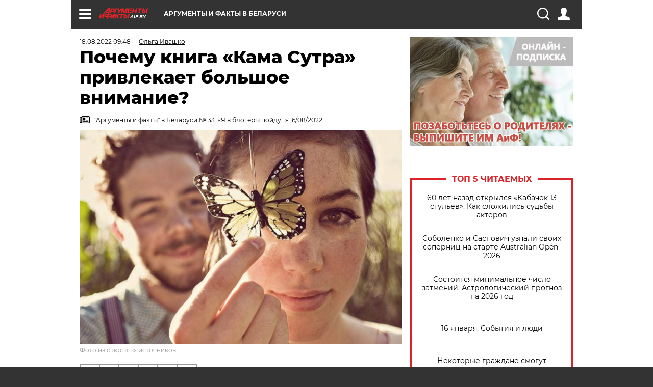

--- FILE ---
content_type: text/html; charset=UTF-8
request_url: https://aif.by/health/psihologiya_otnosheniya/pochemu_kniga_kama_sutra_privlekaet_bolshoe_vnimanie
body_size: 20800
content:
<!DOCTYPE html>
<!--[if IE 8]><html class="ie8"> <![endif]-->
<!--[if gt IE 8]><!--><html> <!--<![endif]-->
<head>
    <script>
        window.isIndexPage = 0;
        window.isMobileBrowser = 0;
        window.disableSidebarCut = 1;
        window.bannerDebugMode = 0;
    </script>

                        <meta http-equiv="Content-Type" content="text/html; charset=utf-8" >
<meta name="format-detection" content="telephone=no" >
<meta name="viewport" content="width=device-width, user-scalable=no, initial-scale=1.0, maximum-scale=1.0, minimum-scale=1.0" >
<meta http-equiv="X-UA-Compatible" content="IE=edge,chrome=1" >
<meta name="HandheldFriendly" content="true" >
<meta name="format-detection" content="telephone=no" >
<meta name="theme-color" content="#ffffff" >
<meta name="description" content="Недавно в родительской библиотеке нашла «Кама Сутру», что меня удивило до глубины души. Я всегда думала, что они – люди социалистической закалки – ни о каких телесных наслаждениях не думали. Оказывается, нет…" >
<meta name="keywords" content="книги,литература,любовь,отношения" >
<meta name="article:published_time" content="2022-08-18T06:48:04+0300" >
<meta property="og:title" content="Почему книга «Кама Сутра» привлекает большое внимание?" >
<meta property="og:description" content="Недавно в родительской библиотеке нашла «Кама Сутру», что меня удивило до глубины души. Я всегда думала, что они – люди социалистической закалки – ни о каких телесных наслаждениях не думали. Оказывается, нет…" >
<meta property="og:type" content="article" >
<meta property="og:image" content="https://images.aif.by/007/884/6eced71db96b1bd2d6e7b0d3b5878cec.jpg" >
<meta property="og:url" content="https://aif.by/health/psihologiya_otnosheniya/pochemu_kniga_kama_sutra_privlekaet_bolshoe_vnimanie" >
<meta property="twitter:card" content="summary_large_image" >
<meta property="twitter:site" content="@aifonline" >
<meta property="twitter:title" content="Почему книга «Кама Сутра» привлекает большое внимание?" >
<meta property="twitter:description" content="Недавно в родительской библиотеке нашла «Кама Сутру», что меня удивило до глубины души. Я всегда думала, что они – люди социалистической закалки – ни о каких телесных наслаждениях не думали. Оказывается, нет…" >
<meta property="twitter:creator" content="@aifonline" >
<meta property="twitter:image:src" content="https://images.aif.by/007/884/6eced71db96b1bd2d6e7b0d3b5878cec.jpg" >
<meta property="twitter:domain" content="https://aif.by/health/psihologiya_otnosheniya/pochemu_kniga_kama_sutra_privlekaet_bolshoe_vnimanie" >
<meta name="author" content="Ольга Ивашко" >    <meta name="yandex-verification" content="4c73ffb370255f17" />

        <title>Почему книга «Кама Сутра» привлекает большое внимание? | Психология и отношения | Здоровье | АиФ Аргументы и факты в Беларуси</title>    <link rel="shortcut icon" type="image/x-icon" href="/favicon.ico" />
    
    <link rel="preload" href="https://stat.aif.by/redesign2018/fonts/montserrat-v15-latin-ext_latin_cyrillic-ext_cyrillic-regular.woff2" as="font" type="font/woff2" crossorigin>
    <link rel="preload" href="https://stat.aif.by/redesign2018/fonts/montserrat-v15-latin-ext_latin_cyrillic-ext_cyrillic-italic.woff2" as="font" type="font/woff2" crossorigin>
    <link rel="preload" href="https://stat.aif.by/redesign2018/fonts/montserrat-v15-latin-ext_latin_cyrillic-ext_cyrillic-700.woff2" as="font" type="font/woff2" crossorigin>
    <link rel="preload" href="https://stat.aif.by/redesign2018/fonts/montserrat-v15-latin-ext_latin_cyrillic-ext_cyrillic-700italic.woff2" as="font" type="font/woff2" crossorigin>
    <link rel="preload" href="https://stat.aif.by/redesign2018/fonts/montserrat-v15-latin-ext_latin_cyrillic-ext_cyrillic-800.woff2" as="font" type="font/woff2" crossorigin>
    <link href="https://aif.by/health/psihologiya_otnosheniya/pochemu_kniga_kama_sutra_privlekaet_bolshoe_vnimanie" rel="canonical" >
<link href="https://stat.aif.by/redesign2018/css/style.css?7f6" media="all" rel="stylesheet" type="text/css" >
<link href="https://stat.aif.by/img/icon/apple_touch_icon_57x57.png?9c0" rel="apple-touch-icon" sizes="57x57" >
<link href="https://stat.aif.by/img/icon/apple_touch_icon_114x114.png?9c0" rel="apple-touch-icon" sizes="114x114" >
<link href="https://stat.aif.by/img/icon/apple_touch_icon_72x72.png?9c0" rel="apple-touch-icon" sizes="72x72" >
<link href="https://stat.aif.by/img/icon/apple_touch_icon_144x144.png?9c0" rel="apple-touch-icon" sizes="144x144" >
<link href="https://stat.aif.by/img/icon/apple-touch-icon.png?9c0" rel="apple-touch-icon" sizes="180x180" >
<link href="https://stat.aif.by/img/icon/favicon-32x32.png?9c0" rel="icon" type="image/png" sizes="32x32" >
<link href="https://stat.aif.by/img/icon/favicon-16x16.png?9c0" rel="icon" type="image/png" sizes="16x16" >
<link href="https://stat.aif.by/img/manifest.json?9c0" rel="manifest" >
<link href="https://stat.aif.by/img/safari-pinned-tab.svg?9c0" rel="mask-icon" color="#d55b5b" >
        <script type="text/javascript">
    //<!--
    var isRedesignPage = true;    //-->
</script>
<script type="text/javascript" src="https://stat.aif.by/js/output/jquery.min.js?7f6"></script>
<script type="text/javascript" src="https://stat.aif.by/js/output/header_scripts.js?7f6"></script>
<script type="text/javascript">
    //<!--
    var _sf_startpt=(new Date()).getTime()    //-->
</script>
<script type="text/javascript">
    //<!--
    function AdFox_getWindowSize() {
    var winWidth,winHeight;
	if( typeof( window.innerWidth ) == 'number' ) {
		//Non-IE
		winWidth = window.innerWidth;
		winHeight = window.innerHeight;
	} else if( document.documentElement && ( document.documentElement.clientWidth || document.documentElement.clientHeight ) ) {
		//IE 6+ in 'standards compliant mode'
		winWidth = document.documentElement.clientWidth;
		winHeight = document.documentElement.clientHeight;
	} else if( document.body && ( document.body.clientWidth || document.body.clientHeight ) ) {
		//IE 4 compatible
		winWidth = document.body.clientWidth;
		winHeight = document.body.clientHeight;
	}
	return {"width":winWidth, "height":winHeight};
}//END function AdFox_getWindowSize

function AdFox_getElementPosition(elemId){
    var elem;
    
    if (document.getElementById) {
		elem = document.getElementById(elemId);
	}
	else if (document.layers) {
		elem = document.elemId;
	}
	else if (document.all) {
		elem = document.all.elemId;
	}
    var w = elem.offsetWidth;
    var h = elem.offsetHeight;	
    var l = 0;
    var t = 0;
	
    while (elem)
    {
        l += elem.offsetLeft;
        t += elem.offsetTop;
        elem = elem.offsetParent;
    }

    return {"left":l, "top":t, "width":w, "height":h};
} //END function AdFox_getElementPosition

function AdFox_getBodyScrollTop(){
	return self.pageYOffset || (document.documentElement && document.documentElement.scrollTop) || (document.body && document.body.scrollTop);
} //END function AdFox_getBodyScrollTop

function AdFox_getBodyScrollLeft(){
	return self.pageXOffset || (document.documentElement && document.documentElement.scrollLeft) || (document.body && document.body.scrollLeft);
}//END function AdFox_getBodyScrollLeft

function AdFox_Scroll(elemId,elemSrc){
   var winPos = AdFox_getWindowSize();
   var winWidth = winPos.width;
   var winHeight = winPos.height;
   var scrollY = AdFox_getBodyScrollTop();
   var scrollX =  AdFox_getBodyScrollLeft();
   var divId = 'AdFox_banner_'+elemId;
   var ltwhPos = AdFox_getElementPosition(divId);
   var lPos = ltwhPos.left;
   var tPos = ltwhPos.top;

   if(scrollY+winHeight+5 >= tPos && scrollX+winWidth+5 >= lPos){
      AdFox_getCodeScript(1,elemId,elemSrc);
	  }else{
	     setTimeout('AdFox_Scroll('+elemId+',"'+elemSrc+'");',100);
	  }
}//End function AdFox_Scroll    //-->
</script>
<script type="text/javascript">
    //<!--
    function AdFox_SetLayerVis(spritename,state){
   document.getElementById(spritename).style.visibility=state;
}

function AdFox_Open(AF_id){
   AdFox_SetLayerVis('AdFox_DivBaseFlash_'+AF_id, "hidden");
   AdFox_SetLayerVis('AdFox_DivOverFlash_'+AF_id, "visible");
}

function AdFox_Close(AF_id){
   AdFox_SetLayerVis('AdFox_DivOverFlash_'+AF_id, "hidden");
   AdFox_SetLayerVis('AdFox_DivBaseFlash_'+AF_id, "visible");
}

function AdFox_getCodeScript(AF_n,AF_id,AF_src){
   var AF_doc;
   if(AF_n<10){
      try{
	     if(document.all && !window.opera){
		    AF_doc = window.frames['AdFox_iframe_'+AF_id].document;
			}else if(document.getElementById){
			         AF_doc = document.getElementById('AdFox_iframe_'+AF_id).contentDocument;
					 }
		 }catch(e){}
    if(AF_doc){
	   AF_doc.write('<scr'+'ipt type="text/javascript" src="'+AF_src+'"><\/scr'+'ipt>');
	   }else{
	      setTimeout('AdFox_getCodeScript('+(++AF_n)+','+AF_id+',"'+AF_src+'");', 100);
		  }
		  }
}

function adfoxSdvigContent(banID, flashWidth, flashHeight){
	var obj = document.getElementById('adfoxBanner'+banID).style;
	if (flashWidth == '100%') obj.width = flashWidth;
	    else obj.width = flashWidth + "px";
	if (flashHeight == '100%') obj.height = flashHeight;
	    else obj.height = flashHeight + "px";
}

function adfoxVisibilityFlash(banName, flashWidth, flashHeight){
    	var obj = document.getElementById(banName).style;
	if (flashWidth == '100%') obj.width = flashWidth;
	    else obj.width = flashWidth + "px";
	if (flashHeight == '100%') obj.height = flashHeight;
	    else obj.height = flashHeight + "px";
}

function adfoxStart(banID, FirShowFlNum, constVisFlashFir, sdvigContent, flash1Width, flash1Height, flash2Width, flash2Height){
	if (FirShowFlNum == 1) adfoxVisibilityFlash('adfoxFlash1'+banID, flash1Width, flash1Height);
	    else if (FirShowFlNum == 2) {
		    adfoxVisibilityFlash('adfoxFlash2'+banID, flash2Width, flash2Height);
	        if (constVisFlashFir == 'yes') adfoxVisibilityFlash('adfoxFlash1'+banID, flash1Width, flash1Height);
		    if (sdvigContent == 'yes') adfoxSdvigContent(banID, flash2Width, flash2Height);
		        else adfoxSdvigContent(banID, flash1Width, flash1Height);
	}
}

function adfoxOpen(banID, constVisFlashFir, sdvigContent, flash2Width, flash2Height){
	var aEventOpenClose = new Image();
	var obj = document.getElementById("aEventOpen"+banID);
	if (obj) aEventOpenClose.src =  obj.title+'&rand='+Math.random()*1000000+'&prb='+Math.random()*1000000;
	adfoxVisibilityFlash('adfoxFlash2'+banID, flash2Width, flash2Height);
	if (constVisFlashFir != 'yes') adfoxVisibilityFlash('adfoxFlash1'+banID, 1, 1);
	if (sdvigContent == 'yes') adfoxSdvigContent(banID, flash2Width, flash2Height);
}


function adfoxClose(banID, constVisFlashFir, sdvigContent, flash1Width, flash1Height){
	var aEventOpenClose = new Image();
	var obj = document.getElementById("aEventClose"+banID);
	if (obj) aEventOpenClose.src =  obj.title+'&rand='+Math.random()*1000000+'&prb='+Math.random()*1000000;
	adfoxVisibilityFlash('adfoxFlash2'+banID, 1, 1);
	if (constVisFlashFir != 'yes') adfoxVisibilityFlash('adfoxFlash1'+banID, flash1Width, flash1Height);
	if (sdvigContent == 'yes') adfoxSdvigContent(banID, flash1Width, flash1Height);
}    //-->
</script>
<script type="text/javascript">
    //<!--
    window.EventObserver = {
    observers: {},

    subscribe: function (name, fn) {
        if (!this.observers.hasOwnProperty(name)) {
            this.observers[name] = [];
        }
        this.observers[name].push(fn)
    },
    
    unsubscribe: function (name, fn) {
        if (!this.observers.hasOwnProperty(name)) {
            return;
        }
        this.observers[name] = this.observers[name].filter(function (subscriber) {
            return subscriber !== fn
        })
    },
    
    broadcast: function (name, data) {
        if (!this.observers.hasOwnProperty(name)) {
            return;
        }
        this.observers[name].forEach(function (subscriber) {
            return subscriber(data)
        })
    }
};    //-->
</script>    
    <script>
  var adcm_config ={
    id:1064,
    platformId: 64,
    init: function () {
      window.adcm.call();
    }
  };
</script>
<script src="https://tag.digitaltarget.ru/adcm.js" async></script>    <script src="https://cdn.admixer.net/scripts3/loader2.js" async

        data-inv="//inv-nets.admixer.net/"

        data-r="single"

		data-sender="admixer"

        data-bundle="desktop"></script>

<script type='text/javascript'>
(window.globalAmlAds = window.globalAmlAds || []).push(function() {
globalAml.defineSlot({z: '4614f981-a995-4d6e-8615-651356ebdfbf', ph: 'admixer_4614f981a9954d6e8615651356ebdfbf_zone_11913_sect_3514_site_3205', i: 'inv-nets', s:'f40d4866-215d-4b58-9b39-5428827009e6', sender: 'admixer'});
globalAml.defineSlot({z: 'fe9c5c36-99c3-4226-816b-d414aaf50f32', ph: 'admixer_fe9c5c3699c34226816bd414aaf50f32_zone_11915_sect_3514_site_3205', i: 'inv-nets', s:'f40d4866-215d-4b58-9b39-5428827009e6', sender: 'admixer'});
globalAml.singleRequest("admixer");});
</script><!-- Yandex Native Ads -->
<script>window.yaContextCb=window.yaContextCb||[]</script>
<script src="https://yandex.ru/ads/system/context.js" async></script><meta name="google-site-verification" content="Rpbduv639j6ZGN5qANsYsNPxpN3iVMQ3MiG_GVYbYiA" />    <link rel="stylesheet" type="text/css" media="print" href="https://stat.aif.by/redesign2018/css/print.css?9c0" />
    <base href=""/>
</head><body class="region__by health_body">
<div class="overlay"></div>
<script type="text/javascript" async src="//l.getsitecontrol.com/5wv86or7.js"></script>



<div class="container white_bg" id="container">
    
        
        
        <!--баннер над шапкой--->
                <div class="banner_box">
            <div class="main_banner">
                            </div>
        </div>
                <!--//баннер  над шапкой--->

    <script>
	currentUser = new User();
</script>

<header class="header">
    <div class="count_box_nodisplay">
    <div class="couter_block"><!-- (C)2000-2013 Gemius SA - gemiusAudience / aif.by / Home Page -->
<script type="text/javascript">
<!--//--><![CDATA[//><!--
var pp_gemius_identifier = 'zPdFzS9CfYvSEmLn75wU3WXFLQqNJwMgg3BXN4Roc9D.t7';
// lines below shouldn't be edited
function gemius_pending(i) { window[i] = window[i] || function() {var x = window[i+'_pdata'] = window[i+'_pdata'] || []; x[x.length]=arguments;};};
gemius_pending('gemius_hit'); gemius_pending('gemius_event'); gemius_pending('pp_gemius_hit'); gemius_pending('pp_gemius_event');
(function(d,t) {try {var gt=d.createElement(t),s=d.getElementsByTagName(t)[0],l='http'+((location.protocol=='https:')?'s':''); gt.setAttribute('async','async');
gt.setAttribute('defer','defer'); gt.src=l+'://gaby.hit.gemius.pl/xgemius.js'; s.parentNode.insertBefore(gt,s);} catch (e) {}})(document,'script');
//--><!]]>
</script>
</div></div>    <div class="topline">
    <a href="#" class="burger openCloser">
        <div class="burger__wrapper">
            <span class="burger__line"></span>
            <span class="burger__line"></span>
            <span class="burger__line"></span>
        </div>
    </a>
    <a href="/" class="logo_box">
        <img src="https://stat.aif.by/redesign2018/img/logo.svg?9c0" alt="Аргументы и Факты">
        <div class="region_url">
            aif.by        </div>
    </a>
    <a href="#" class="region regionOpenCloser">
        <img src="https://stat.aif.by/redesign2018/img/location.svg?9c0"><span>Аргументы и факты в Беларуси</span>
    </a>
    <!--a class="topline__hashtag" href="https://aif.ru/health/coronavirus/?utm_medium=header&utm_content=covid&utm_source=aif">#остаемсядома</a-->
    <div class="auth_user_status_js">
        <a href="#" class="user auth_link_login_js auth_open_js"><img src="https://stat.aif.by/redesign2018/img/user_ico.svg?9c0"></a>
        <a href="/profile" class="user auth_link_profile_js" style="display: none"><img src="https://stat.aif.by/redesign2018/img/user_ico.svg?9c0"></a>
    </div>
    <div class="search_box">
        <a href="#" class="search_ico searchOpener">
            <img src="https://stat.aif.by/redesign2018/img/search_ico.svg?9c0">
        </a>
        <div class="search_input">
            <form action="/search" id="search_form1">
                <input type="text" name="text" maxlength="50"/>
            </form>
        </div>
    </div>
</div>

<div class="fixed_menu topline">
    <div class="cont_center">
        <a href="#" class="burger openCloser">
            <div class="burger__wrapper">
                <span class="burger__line"></span>
                <span class="burger__line"></span>
                <span class="burger__line"></span>
            </div>
        </a>
        <a href="/" class="logo_box">
            <img src="https://stat.aif.by/redesign2018/img/logo.svg?9c0" alt="Аргументы и Факты">
            <div class="region_url">
                aif.by            </div>
        </a>
        <a href="/" class="region regionOpenCloser">
            <img src="https://stat.aif.by/redesign2018/img/location.svg?9c0">
            <span>Аргументы и факты в Беларуси</span>
        </a>
        <!--a class="topline__hashtag" href="https://aif.ru/health/coronavirus/?utm_medium=header&utm_content=covid&utm_source=aif">#остаемсядома</a-->
        <div class="auth_user_status_js">
            <a href="#" class="user auth_link_login_js auth_open_js"><img src="https://stat.aif.by/redesign2018/img/user_ico.svg?9c0"></a>
            <a href="/profile" class="user auth_link_profile_js" style="display: none"><img src="https://stat.aif.by/redesign2018/img/user_ico.svg?9c0"></a>
        </div>
        <div class="search_box">
            <a href="#" class="search_ico searchOpener">
                <img src="https://stat.aif.by/redesign2018/img/search_ico.svg?9c0">
            </a>
            <div class="search_input">
                <form action="/search">
                    <input type="text" name="text" maxlength="50" >
                </form>
            </div>
        </div>
    </div>
</div>    <div class="regions_box">
    <nav class="cont_center">
        <ul class="regions">
            <li><a href="https://aif.ru?from_menu=1">ФЕДЕРАЛЬНЫЙ</a></li>
            <li><a href="https://spb.aif.ru">САНКТ-ПЕТЕРБУРГ</a></li>

            
                                    <li><a href="https://aif.by">Аргументы и факты в Беларуси</a></li>
                
                
                    </ul>
    </nav>
</div>    <div class="top_menu_box">
    <div class="cont_center">
        <nav class="top_menu main_menu_wrapper_js">
                            <ul class="main_menu main_menu_js" id="rubrics">
                                    <li  class="menuItem top_level_item_js">

        <a  href="/podpiska" title="ПОДПИСКА НА ГАЗЕТУ" id="custommenu-8171">ПОДПИСКА НА ГАЗЕТУ</a>
    
    </li>                                                <li  class="menuItem top_level_item_js">

        <span  title="Спецпроекты">Спецпроекты</span>
    
            <div class="subrubrics_box submenu_js">
            <ul>
                                                            <li  data-rubric_id="64" class="menuItem">

        <a  href="/teddy" title="ТеДДи // Трибуна для детей" id="custommenu-8160">ТеДДи // Трибуна для детей</a>
    
    </li>                                                                                <li  class="menuItem">

        <a  href="https://aif.by/belarusliterature" title="Чытаем па-беларуску з velcom" id="custommenu-8164">Чытаем па-беларуску з velcom</a>
    
    </li>                                                                                <li  class="menuItem">

        <a  href="http://kazka.aif.by" title="«Краязнаўчая казка»" id="custommenu-8151">«Краязнаўчая казка»</a>
    
    </li>                                                                                <li  data-rubric_id="63" class="menuItem">

        <a  href="/travel" title="Вокруг света вместе с &amp;quot;АиФ&amp;quot;" id="custommenu-8158">Вокруг света вместе с &quot;АиФ&quot;</a>
    
    </li>                                                </ul>
        </div>
    </li>                                                <li  data-rubric_id="77" class="menuItem top_level_item_js">

        <a  href="/health/covid19" title="О коронавирусе" id="custommenu-8170">О коронавирусе</a>
    
    </li>                                                <li  data-rubric_id="8" class="menuItem top_level_item_js">

        <a  href="/social" title="Общество" id="custommenu-8110">Общество</a>
    
            <div class="subrubrics_box submenu_js">
            <ul>
                                                            <li  data-rubric_id="9" class="menuItem">

        <a  href="/social/persona" title="Личность" id="custommenu-8111">Личность</a>
    
    </li>                                                                                <li  data-rubric_id="10" class="menuItem">

        <a  href="/social/help" title="«АиФ» Благотворительность" id="custommenu-8112">«АиФ» Благотворительность</a>
    
    </li>                                                                                <li  data-rubric_id="11" class="menuItem">

        <a  href="/social/religia" title="Вечные ценности" id="custommenu-8113">Вечные ценности</a>
    
    </li>                                                                                <li  data-rubric_id="12" class="menuItem">

        <a  href="/social/letters" title="В «АиФ» пишут" id="custommenu-8114">В «АиФ» пишут</a>
    
    </li>                                                                                <li  data-rubric_id="13" class="menuItem">

        <a  href="/social/money" title="Деньги" id="custommenu-8115">Деньги</a>
    
    </li>                                                                                <li  data-rubric_id="14" class="menuItem">

        <a  href="/social/dom" title="Жилье и строительство" id="custommenu-8116">Жилье и строительство</a>
    
    </li>                                                                                <li  data-rubric_id="15" class="menuItem">

        <a  href="/social/science" title="Наука и образование" id="custommenu-8117">Наука и образование</a>
    
    </li>                                                                                <li  data-rubric_id="16" class="menuItem">

        <a  href="/social/buisiness" title="Карьера и бизнес" id="custommenu-8118">Карьера и бизнес</a>
    
    </li>                                                                                <li  data-rubric_id="17" class="menuItem">

        <a  href="/social/pensii" title="Пенсии" id="custommenu-8119">Пенсии</a>
    
    </li>                                                                                <li  data-rubric_id="18" class="menuItem">

        <a  href="/social/lgotes" title="О льготах" id="custommenu-8120">О льготах</a>
    
    </li>                                                                                <li  data-rubric_id="19" class="menuItem">

        <a  href="/social/nazlobydnya" title="Мнение" id="custommenu-8121">Мнение</a>
    
    </li>                                                </ul>
        </div>
    </li>                                                <li  data-rubric_id="46" class="menuItem top_level_item_js">

        <a  href="/vybor" title="Полезный выбор" id="custommenu-8140">Полезный выбор</a>
    
            <div class="subrubrics_box submenu_js">
            <ul>
                                                            <li  data-rubric_id="47" class="menuItem">

        <a  href="/vybor/food" title="Продукты питания" id="custommenu-8141">Продукты питания</a>
    
    </li>                                                                                <li  data-rubric_id="48" class="menuItem">

        <a  href="/vybor/tech" title="Техника" id="custommenu-8142">Техника</a>
    
    </li>                                                                                <li  data-rubric_id="49" class="menuItem">

        <a  href="/vybor/moda" title="Мода и стиль" id="custommenu-8143">Мода и стиль</a>
    
    </li>                                                                                <li  data-rubric_id="50" class="menuItem">

        <a  href="/vybor/building" title="Строительство и ремонт" id="custommenu-8144">Строительство и ремонт</a>
    
    </li>                                                                                <li  data-rubric_id="51" class="menuItem">

        <a  href="/vybor/avto" title="Автомобили" id="custommenu-8145">Автомобили</a>
    
    </li>                                                </ul>
        </div>
    </li>                                                <li  data-rubric_id="1" class="menuItem top_level_item_js active">

        <a  href="/health" title="Здоровье" id="custommenu-8103">Здоровье</a>
    
            <div class="subrubrics_box submenu_js">
            <ul>
                                                            <li  data-rubric_id="2" class="menuItem">

        <a  href="/health/healthlife" title="Здоровая жизнь" id="custommenu-8104">Здоровая жизнь</a>
    
    </li>                                                                                <li  data-rubric_id="3" class="menuItem">

        <a  href="/health/diety" title="Питание и диеты" id="custommenu-8105">Питание и диеты</a>
    
    </li>                                                                                <li  data-rubric_id="4" class="menuItem">

        <a  href="/health/children" title="Дети и родители" id="custommenu-8106">Дети и родители</a>
    
    </li>                                                                                <li  data-rubric_id="5" class="menuItem">

        <a  href="/health/fitness" title="Красота и фитнес" id="custommenu-8107">Красота и фитнес</a>
    
    </li>                                                                                <li  data-rubric_id="6" class="menuItem">

        <a  href="/health/menwomen" title="Мужчина и женщина" id="custommenu-8108">Мужчина и женщина</a>
    
    </li>                                                                                <li  data-rubric_id="7" class="menuItem active">

        <a  href="/health/psihologiya_otnosheniya" title="Психология и отношения" id="custommenu-8109">Психология и отношения</a>
    
    </li>                                                </ul>
        </div>
    </li>                                                <li  data-rubric_id="27" class="menuItem top_level_item_js">

        <a  href="/timefree" title="Cвободное время" id="custommenu-8129">Cвободное время</a>
    
            <div class="subrubrics_box submenu_js">
            <ul>
                                                            <li  data-rubric_id="28" class="menuItem">

        <a  href="/timefree/culture-news" title="Культура" id="custommenu-8130">Культура</a>
    
    </li>                                                                                <li  data-rubric_id="29" class="menuItem">

        <a  href="/timefree/afisha" title="Афиша " id="custommenu-8131">Афиша </a>
    
    </li>                                                                                <li  data-rubric_id="30" class="menuItem">

        <a  href="/timefree/dayhist" title="Есть повод" id="custommenu-8132">Есть повод</a>
    
    </li>                                                                                <li  data-rubric_id="31" class="menuItem">

        <a  href="/timefree/history" title="История" id="custommenu-8133">История</a>
    
    </li>                                                                                <li  data-rubric_id="32" class="menuItem">

        <a  href="/timefree/stars" title="Звезды" id="custommenu-8134">Звезды</a>
    
    </li>                                                                                <li  data-rubric_id="63" class="menuItem">

        <a  href="/travel" title="Вокруг света вместе с &amp;quot;АиФ&amp;quot;" id="custommenu-8159">Вокруг света вместе с &quot;АиФ&quot;</a>
    
    </li>                                                                                <li  data-rubric_id="33" class="menuItem">

        <a  href="/timefree/sport" title="Спорт" id="custommenu-8135">Спорт</a>
    
    </li>                                                                                <li  data-rubric_id="60" class="menuItem">

        <a  href="/timefree/dacha" title="Дача" id="custommenu-8156">Дача</a>
    
    </li>                                                                                <li  data-rubric_id="34" class="menuItem">

        <a  href="/timefree/uvlechenie" title="Увлечения" id="custommenu-8136">Увлечения</a>
    
    </li>                                                                                <li  data-rubric_id="35" class="menuItem">

        <a  href="/timefree/ufo" title="Непознанное" id="custommenu-8137">Непознанное</a>
    
    </li>                                                                                <li  data-rubric_id="36" class="menuItem">

        <a  href="/timefree/oldfoto" title="Коллективное фото" id="custommenu-8138">Коллективное фото</a>
    
    </li>                                                                                <li  data-rubric_id="65" class="menuItem">

        <a  href="/hotels" title="Гостиницы Беларуси" id="custommenu-8161">Гостиницы Беларуси</a>
    
            <div class="subrubrics_box submenu_js">
            <ul>
                                                            <li  data-rubric_id="66" class="menuItem">

        <a  href="/hotels/5stars" title="5 звезд" id="custommenu-8162">5 звезд</a>
    
    </li>                                                                                <li  data-rubric_id="68" class="menuItem">

        <a  href="/hotels/fourstars" title="4 звезды" id="custommenu-8163">4 звезды</a>
    
    </li>                                                </ul>
        </div>
    </li>                                                                                <li  data-rubric_id="37" class="menuItem">

        <a  href="/timefree/aif-animals" title="АиФ-Милый друг" id="custommenu-8139">АиФ-Милый друг</a>
    
    </li>                                                </ul>
        </div>
    </li>                                                <li  data-rubric_id="20" class="menuItem top_level_item_js">

        <a  href="/press-centr" title="Пресс-центр" id="custommenu-8122">Пресс-центр</a>
    
            <div class="subrubrics_box submenu_js">
            <ul>
                                                            <li  data-rubric_id="21" class="menuItem">

        <a  href="/press-centr/press-center-about" title="О пресс-центре" id="custommenu-8123">О пресс-центре</a>
    
    </li>                                                                                <li  data-rubric_id="22" class="menuItem">

        <a  href="/press-centr/articlpress" title="Публикации" id="custommenu-8124">Публикации</a>
    
    </li>                                                                                <li  data-rubric_id="23" class="menuItem">

        <a  href="/press-centr/press-center-annonces" title="Анонсы мероприятий" id="custommenu-8125">Анонсы мероприятий</a>
    
    </li>                                                                                <li  data-rubric_id="24" class="menuItem">

        <a  href="/press-centr/video" title="«АиФ» ВИДЕО" id="custommenu-8126">«АиФ» ВИДЕО</a>
    
    </li>                                                </ul>
        </div>
    </li>                                                <li  class="menuItem top_level_item_js">

        <a  href="/dontknows" title="Вопрос-ответ" id="custommenu-8150">Вопрос-ответ</a>
    
    </li>                                                <li  data-rubric_id="78" class="menuItem top_level_item_js">

        <a  href="/aifmoney" title="Деньги в кармане. Подкаст «АиФ»" id="custommenu-8172">Деньги в кармане. Подкаст «АиФ»</a>
    
    </li>                        </ul>

            <ul id="projects" class="specprojects static_submenu_js"></ul>
            <div class="right_box">
                <div class="fresh_number">
    <h3>Свежий номер</h3>
    <a href="/gazeta/number/850" class="number_box">
                    <img loading="lazy" src="https://images.aif.by/008/142/ecf0a8688caeab7de24fe673aaa28db2.jpg" width="91" height="120">
                <div class="text">
            № 2. 13/01/2026 <br />  И где то глобальное потепление?        </div>
    </a>
</div>
<div class="links_box">
    <a href="/gazeta">Издания</a>
</div>
                <div class="sharings_box">
    <span>АиФ в социальных сетях</span>
    <ul class="soc">
                <li>
        <a href="https://www.facebook.com/PressCentrAif" target="_blank">
            <img src="https://stat.aif.by/redesign2018/img/sharings/fb.svg">
        </a>
    </li>
        <li>
        <a href="https://vk.com/public50565740" target="_blank">
            <img src="https://stat.aif.by/redesign2018/img/sharings/vk.svg">
        </a>
    </li>
        <li>
        <a href="https://twitter.com/aif_by" target="_blank">
            <img src="https://stat.aif.by/redesign2018/img/sharings/tw.svg">
        </a>
    </li>
        <li>
        <a href="https://ok.ru/aif.belarus?st._aid=ExternalGroupWidget_OpenGroup" target="_blank">
            <img src="https://stat.aif.by/redesign2018/img/sharings/ok.svg">
        </a>
    </li>
            <li>
            <a class="rss_button_black" href="/rss/all.php" target="_blank">
                <img src="https://stat.aif.by/redesign2018/img/sharings/waflya.svg?9c0" />
            </a>
        </li>
            </ul>
</div>
            </div>
        </nav>
    </div>
</div></header>
            	<div class="content_containers_wrapper_js">
        <div class="content_body  content_container_js">
            <div class="content">
                                <section class="article" itemscope itemtype="https://schema.org/NewsArticle">
    <div class="article_top">

        
        <div class="date">
          <time itemprop="datePublished" datetime="2022-08-18T09:48">18.08.2022 09:48</time>        </div>

                    <div class="authors"><div class="autor" itemprop="author" itemscope itemtype="https://schema.org/Person"><a href="/opinion/author/102"><span itemprop="name" class="item-prop-span">Ольга Ивашко</span></a></div></div>
        
        <div class="viewed"><i class="eye"></i> <span>1945</span></div>    </div>

    <h1 itemprop="headline">Почему книга «Кама Сутра» привлекает большое внимание?</h1>

    
            <a href="/gazeta/number/672" class="origins">
    <i class="newspaper"></i>
    <span itemprop="printEdition">"Аргументы и факты" в Беларуси № 33. «Я в блогеры пойду…» 16/08/2022</span>
</a>    
        
                    <div class="img_box">
            <a class="zoom_js" target="_blank" href="https://images.aif.by/007/884/6eced71db96b1bd2d6e7b0d3b5878cec.jpg">
                <img  loading="lazy" itemprop="image" src="https://images.aif.by/007/884/6eced71db96b1bd2d6e7b0d3b5878cec.jpg" alt=""/>
            </a>

            <div class="img_descript">
                <a href=" https://yandex.by/images/">Фото из открытых источников</a>            </div>
        </div>
    

    
    <div class="article_sharings">
    <div class="sharing_item"><a href="https://vk.com/share.php?url=https%3A%2F%2Faif.by%2Fhealth%2Fpsihologiya_otnosheniya%2Fpochemu_kniga_kama_sutra_privlekaet_bolshoe_vnimanie&title=%D0%9F%D0%BE%D1%87%D0%B5%D0%BC%D1%83+%D0%BA%D0%BD%D0%B8%D0%B3%D0%B0+%C2%AB%D0%9A%D0%B0%D0%BC%D0%B0+%D0%A1%D1%83%D1%82%D1%80%D0%B0%C2%BB+%D0%BF%D1%80%D0%B8%D0%B2%D0%BB%D0%B5%D0%BA%D0%B0%D0%B5%D1%82+%D0%B1%D0%BE%D0%BB%D1%8C%D1%88%D0%BE%D0%B5+%D0%B2%D0%BD%D0%B8%D0%BC%D0%B0%D0%BD%D0%B8%D0%B5%3F&image=https%3A%2F%2Fimages.aif.by%2F007%2F884%2F6eced71db96b1bd2d6e7b0d3b5878cec.jpg&description=%D0%9D%D0%B5%D0%B4%D0%B0%D0%B2%D0%BD%D0%BE+%D0%B2+%D1%80%D0%BE%D0%B4%D0%B8%D1%82%D0%B5%D0%BB%D1%8C%D1%81%D0%BA%D0%BE%D0%B9+%D0%B1%D0%B8%D0%B1%D0%BB%D0%B8%D0%BE%D1%82%D0%B5%D0%BA%D0%B5+%D0%BD%D0%B0%D1%88%D0%BB%D0%B0+%C2%AB%D0%9A%D0%B0%D0%BC%D0%B0+%D0%A1%D1%83%D1%82%D1%80%D1%83%C2%BB%2C+%D1%87%D1%82%D0%BE+%D0%BC%D0%B5%D0%BD%D1%8F+%D1%83%D0%B4%D0%B8%D0%B2%D0%B8%D0%BB%D0%BE+%D0%B4%D0%BE+%D0%B3%D0%BB%D1%83%D0%B1%D0%B8%D0%BD%D1%8B+%D0%B4%D1%83%D1%88%D0%B8.+%D0%AF+%D0%B2%D1%81%D0%B5%D0%B3%D0%B4%D0%B0+%D0%B4%D1%83%D0%BC%D0%B0%D0%BB%D0%B0%2C+%D1%87%D1%82%D0%BE+%D0%BE%D0%BD%D0%B8+%E2%80%93+%D0%BB%D1%8E%D0%B4%D0%B8+%D1%81%D0%BE%D1%86%D0%B8%D0%B0%D0%BB%D0%B8%D1%81%D1%82%D0%B8%D1%87%D0%B5%D1%81%D0%BA%D0%BE%D0%B9+%D0%B7%D0%B0%D0%BA%D0%B0%D0%BB%D0%BA%D0%B8+%E2%80%93+%D0%BD%D0%B8+%D0%BE+%D0%BA%D0%B0%D0%BA%D0%B8%D1%85+%D1%82%D0%B5%D0%BB%D0%B5%D1%81%D0%BD%D1%8B%D1%85+%D0%BD%D0%B0%D1%81%D0%BB%D0%B0%D0%B6%D0%B4%D0%B5%D0%BD%D0%B8%D1%8F%D1%85+%D0%BD%D0%B5+%D0%B4%D1%83%D0%BC%D0%B0%D0%BB%D0%B8.+%D0%9E%D0%BA%D0%B0%D0%B7%D1%8B%D0%B2%D0%B0%D0%B5%D1%82%D1%81%D1%8F%2C+%D0%BD%D0%B5%D1%82%E2%80%A6" onclick="window.open(this.href, '_blank', 'scrollbars=0, resizable=1, menubar=0, left=100, top=100, width=550, height=440, toolbar=0, status=0');return false"><img src="https://stat.aif.by/redesign2018/img/sharings/vk_gray.svg" /></a></div>
<div class="sharing_item"><a href="http://www.facebook.com/sharer.php?u=https%3A%2F%2Faif.by%2Fhealth%2Fpsihologiya_otnosheniya%2Fpochemu_kniga_kama_sutra_privlekaet_bolshoe_vnimanie" onclick="window.open(this.href, '_blank', 'scrollbars=0, resizable=1, menubar=0, left=100, top=100, width=550, height=440, toolbar=0, status=0');return false"><img src="https://stat.aif.by/redesign2018/img/sharings/fb_gray.svg" /></a></div>
<div class="sharing_item"><a href="https://connect.ok.ru/offer?url=https%3A%2F%2Faif.by%2Fhealth%2Fpsihologiya_otnosheniya%2Fpochemu_kniga_kama_sutra_privlekaet_bolshoe_vnimanie&title=%D0%9F%D0%BE%D1%87%D0%B5%D0%BC%D1%83+%D0%BA%D0%BD%D0%B8%D0%B3%D0%B0+%C2%AB%D0%9A%D0%B0%D0%BC%D0%B0+%D0%A1%D1%83%D1%82%D1%80%D0%B0%C2%BB+%D0%BF%D1%80%D0%B8%D0%B2%D0%BB%D0%B5%D0%BA%D0%B0%D0%B5%D1%82+%D0%B1%D0%BE%D0%BB%D1%8C%D1%88%D0%BE%D0%B5+%D0%B2%D0%BD%D0%B8%D0%BC%D0%B0%D0%BD%D0%B8%D0%B5%3F" onclick="window.open(this.href, '_blank', 'scrollbars=0, resizable=1, menubar=0, left=100, top=100, width=550, height=440, toolbar=0, status=0');return false"><img src="https://stat.aif.by/redesign2018/img/sharings/ok_gray.svg" /></a></div>
<div class="sharing_item"><a href="https://twitter.com/intent/tweet?url=https%3A%2F%2Faif.by%2Fhealth%2Fpsihologiya_otnosheniya%2Fpochemu_kniga_kama_sutra_privlekaet_bolshoe_vnimanie&text=%D0%9F%D0%BE%D1%87%D0%B5%D0%BC%D1%83+%D0%BA%D0%BD%D0%B8%D0%B3%D0%B0+%C2%AB%D0%9A%D0%B0%D0%BC%D0%B0+%D0%A1%D1%83%D1%82%D1%80%D0%B0%C2%BB+%D0%BF%D1%80%D0%B8%D0%B2%D0%BB%D0%B5%D0%BA%D0%B0%D0%B5%D1%82+%D0%B1%D0%BE%D0%BB%D1%8C%D1%88%D0%BE%D0%B5+%D0%B2%D0%BD%D0%B8%D0%BC%D0%B0%D0%BD%D0%B8%D0%B5%3F" onclick="window.open(this.href, '_blank', 'scrollbars=0, resizable=1, menubar=0, left=100, top=100, width=550, height=440, toolbar=0, status=0');return false"><img src="https://stat.aif.by/redesign2018/img/sharings/tw_gray.svg" /></a></div>
<div class="sharing_item"><a href="http://connect.mail.ru/share?url=https%3A%2F%2Faif.by%2Fhealth%2Fpsihologiya_otnosheniya%2Fpochemu_kniga_kama_sutra_privlekaet_bolshoe_vnimanie&title=%D0%9F%D0%BE%D1%87%D0%B5%D0%BC%D1%83+%D0%BA%D0%BD%D0%B8%D0%B3%D0%B0+%C2%AB%D0%9A%D0%B0%D0%BC%D0%B0+%D0%A1%D1%83%D1%82%D1%80%D0%B0%C2%BB+%D0%BF%D1%80%D0%B8%D0%B2%D0%BB%D0%B5%D0%BA%D0%B0%D0%B5%D1%82+%D0%B1%D0%BE%D0%BB%D1%8C%D1%88%D0%BE%D0%B5+%D0%B2%D0%BD%D0%B8%D0%BC%D0%B0%D0%BD%D0%B8%D0%B5%3F&imageurl=https%3A%2F%2Fimages.aif.by%2F007%2F884%2F6eced71db96b1bd2d6e7b0d3b5878cec.jpg&description=%D0%9D%D0%B5%D0%B4%D0%B0%D0%B2%D0%BD%D0%BE+%D0%B2+%D1%80%D0%BE%D0%B4%D0%B8%D1%82%D0%B5%D0%BB%D1%8C%D1%81%D0%BA%D0%BE%D0%B9+%D0%B1%D0%B8%D0%B1%D0%BB%D0%B8%D0%BE%D1%82%D0%B5%D0%BA%D0%B5+%D0%BD%D0%B0%D1%88%D0%BB%D0%B0+%C2%AB%D0%9A%D0%B0%D0%BC%D0%B0+%D0%A1%D1%83%D1%82%D1%80%D1%83%C2%BB%2C+%D1%87%D1%82%D0%BE+%D0%BC%D0%B5%D0%BD%D1%8F+%D1%83%D0%B4%D0%B8%D0%B2%D0%B8%D0%BB%D0%BE+%D0%B4%D0%BE+%D0%B3%D0%BB%D1%83%D0%B1%D0%B8%D0%BD%D1%8B+%D0%B4%D1%83%D1%88%D0%B8.+%D0%AF+%D0%B2%D1%81%D0%B5%D0%B3%D0%B4%D0%B0+%D0%B4%D1%83%D0%BC%D0%B0%D0%BB%D0%B0%2C+%D1%87%D1%82%D0%BE+%D0%BE%D0%BD%D0%B8+%E2%80%93+%D0%BB%D1%8E%D0%B4%D0%B8+%D1%81%D0%BE%D1%86%D0%B8%D0%B0%D0%BB%D0%B8%D1%81%D1%82%D0%B8%D1%87%D0%B5%D1%81%D0%BA%D0%BE%D0%B9+%D0%B7%D0%B0%D0%BA%D0%B0%D0%BB%D0%BA%D0%B8+%E2%80%93+%D0%BD%D0%B8+%D0%BE+%D0%BA%D0%B0%D0%BA%D0%B8%D1%85+%D1%82%D0%B5%D0%BB%D0%B5%D1%81%D0%BD%D1%8B%D1%85+%D0%BD%D0%B0%D1%81%D0%BB%D0%B0%D0%B6%D0%B4%D0%B5%D0%BD%D0%B8%D1%8F%D1%85+%D0%BD%D0%B5+%D0%B4%D1%83%D0%BC%D0%B0%D0%BB%D0%B8.+%D0%9E%D0%BA%D0%B0%D0%B7%D1%8B%D0%B2%D0%B0%D0%B5%D1%82%D1%81%D1%8F%2C+%D0%BD%D0%B5%D1%82%E2%80%A6" onclick="window.open(this.href, '_blank', 'scrollbars=0, resizable=1, menubar=0, left=100, top=100, width=550, height=440, toolbar=0, status=0');return false"><img src="https://stat.aif.by/redesign2018/img/sharings/mail_gray.svg" /></a></div>
        <div class="sharing_item">
            <a href="#" class="top_print_button">
                <img src="https://stat.aif.by/redesign2018/img/sharings/print.svg?9c0">
            </a>
        </div>
        </div>

        <div itemprop="articleBody" class="article_content io-article-body" >
        
        
        
        <div class="article_text">
            <ul>
	<li><strong>Недавно в родительской библиотеке нашла &laquo;Кама Сутру&raquo;, что меня удивило до глубины души. Я всегда думала, что они &ndash; люди социалистической закалки &ndash; ни о каких телесных наслаждениях не думали. Оказывается, нет&hellip; Но почему эта книга так привлекает внимание? Честно говоря, помнится, кто-то из взрослых называл ее непристойной&hellip;</strong></li>
</ul>

<p style="text-align: right;"><strong>Н. Панфилова, Минск</strong></p>

<p>Любовь для древних индусов была чуть ли не религией. И в индийской философии она считалась одной из главных целей жизни. Желающий жить, гласила эта философия, имеет в жизни три главные цели: дхарма &ndash; закон, познание; артха &ndash; польза, накопление богатства; кама &ndash; любовь, наслаждение.	<div class="img_inject left_inj size2">
		            <img loading="lazy" src="https://images.aif.by/007/884/1011d2cbf12df8945ebc9b7d11c03af7.jpg" alt="" />
		        <div class="inj_link_box">
          <div class="inj_name"> Статья по теме</div>
            <a href="https://aif.by/health/psihologiya_otnosheniya/byl_li_seks_znali_li_sovetskie_grazhdane_azbuku_fizicheskoy_lyubvi" class="inj_text">
                <span>Был ли секс? Знали ли советские граждане азбуку физической любви?</span>
            </a>
        </div>
	</div>
</p>

<p>Древняя Индия была страной, в которой существовала целая наука любви, глубокая и разветвленная. До нас дошло несколько древних трактатов о любви, и самый известный среди них &ndash; &laquo;Кама Сутра&raquo;* Ватсъяяны. Трактат этот появился в IV-V веках нашей эры, но еще за сотни лет до него в Индии существовала обширная литература о любви. Отцом этой науки, как говорит Ватсъяяна, был Нанди, который около двадцати веков назад написал &laquo;Тысячу глав Камы&raquo;. У него было много последователей, и они создали науку о страсти, причем со всеми приметами настоящей науки.</p>

<p>В своей книге &laquo;Три влечения&raquo; (1986 г.) о культуре половых отношений Юрий Рюриков так писал о &laquo;Кама Сутре&raquo;: &laquo;Это уникальная в мировой литературе книга. Это настоящая энциклопедия любви, и она отличается от всех других трактатов о любви своей полнейшей всесторонностью. В ней есть и философия любви, и классификация мужчин и женщин по их красоте, сложению, темпераменту; в ней есть и советы, как вызвать любовь и как ее поддерживать, и рассказ о признаках влюбленности и о том, как выбирать невесту и относиться к жене. Много глав трактата посвящено практическому искусству любовных игр, поцелуев, объятий. Нет, кажется, ни одной грани любви, ни одного ее закоулка, о котором бы не говорилось в этом трактате&raquo;.</p>

<p>* &laquo;Кама Сутра&raquo; переводится как &laquo;Книга любви&raquo; (Кама &ndash; индийский бог любви, сутра &ndash; книга).</p>

<p>	<figure class="articl_img">
			<div class="relative">
									<img loading="lazy" alt="" class="sharable_picture" src="https://images.aif.by/007/827/76481e8beab4da194eb3e408b84d0129.jpg" />
								<div class="main_sign"><a href="https://aif.by/health/psihologiya_otnosheniya/otnosheniya_na_rasstoyanii_vozmozhna_li_lyubov_onlayn" target="_blank">Отношения на расстоянии. Возможна ли любовь онлайн?</a>
                    <span>Подробнее<i class="double_arrow"> </i></span>
                </div>
			</div>
	</figure>
</p>

<h2><strong>КСТАТИ</strong></h2>

<p>Конечно, вряд ли стоит думать, что именно вся любовь в Древней Индии была такой, как это преподносится в трактате. Такими скорее были идеалы любви. Хотя, судя по индийскому искусству, эти идеалы встречались и в самой жизни. Но, наверное, для большинства людей, как и в любую другую эпоху, между идеалом и жизнью была пропасть...</p>
        </div>

        
        
        <a class="red_line_btn show_comments_widget_js" href="#"
   data-item-id="101768"
   data-item-type="1">Оставить
    комментарий (0)</a>
    <script type="text/javascript">
    $(document).ready(function () {
        var commentsWidgetElement = $('.comments_widget_js');
        commentsWidgetElement.commentsWidget();
        $('.content_containers_wrapper_js').on('click', '.show_comments_widget_js', function (e) {
            e.preventDefault();
            commentsWidgetElement.commentsWidget(
                'setContent' ,
                $(this).data('item-id'), $(this).data('item-type')
            );
            commentsWidgetElement.commentsWidget('show');
        });
    });
</script>

        
                    <div class="tags">
                <a href="/tag/knigi"><span itemprop="keywords" class="item-prop-span">книги</span></a><a href="/tag/litjeratura"><span itemprop="keywords" class="item-prop-span">литература</span></a><a href="/tag/ljubov"><span itemprop="keywords" class="item-prop-span">любовь</span></a><a href="/tag/otnoshjenija"><span itemprop="keywords" class="item-prop-span">отношения</span></a>            </div>
            </div>

    
    
    <div class="overfl">
    <div class="horizontal_sharings">
                                <div class="sharing_item">
                <a href="https://vk.com/share.php?url=https%3A%2F%2Faif.by%2Fhealth%2Fpsihologiya_otnosheniya%2Fpochemu_kniga_kama_sutra_privlekaet_bolshoe_vnimanie&title=%D0%9F%D0%BE%D1%87%D0%B5%D0%BC%D1%83+%D0%BA%D0%BD%D0%B8%D0%B3%D0%B0+%C2%AB%D0%9A%D0%B0%D0%BC%D0%B0+%D0%A1%D1%83%D1%82%D1%80%D0%B0%C2%BB+%D0%BF%D1%80%D0%B8%D0%B2%D0%BB%D0%B5%D0%BA%D0%B0%D0%B5%D1%82+%D0%B1%D0%BE%D0%BB%D1%8C%D1%88%D0%BE%D0%B5+%D0%B2%D0%BD%D0%B8%D0%BC%D0%B0%D0%BD%D0%B8%D0%B5%3F&image=https%3A%2F%2Fimages.aif.by%2F007%2F884%2F6eced71db96b1bd2d6e7b0d3b5878cec.jpg&description=%D0%9D%D0%B5%D0%B4%D0%B0%D0%B2%D0%BD%D0%BE+%D0%B2+%D1%80%D0%BE%D0%B4%D0%B8%D1%82%D0%B5%D0%BB%D1%8C%D1%81%D0%BA%D0%BE%D0%B9+%D0%B1%D0%B8%D0%B1%D0%BB%D0%B8%D0%BE%D1%82%D0%B5%D0%BA%D0%B5+%D0%BD%D0%B0%D1%88%D0%BB%D0%B0+%C2%AB%D0%9A%D0%B0%D0%BC%D0%B0+%D0%A1%D1%83%D1%82%D1%80%D1%83%C2%BB%2C+%D1%87%D1%82%D0%BE+%D0%BC%D0%B5%D0%BD%D1%8F+%D1%83%D0%B4%D0%B8%D0%B2%D0%B8%D0%BB%D0%BE+%D0%B4%D0%BE+%D0%B3%D0%BB%D1%83%D0%B1%D0%B8%D0%BD%D1%8B+%D0%B4%D1%83%D1%88%D0%B8.+%D0%AF+%D0%B2%D1%81%D0%B5%D0%B3%D0%B4%D0%B0+%D0%B4%D1%83%D0%BC%D0%B0%D0%BB%D0%B0%2C+%D1%87%D1%82%D0%BE+%D0%BE%D0%BD%D0%B8+%E2%80%93+%D0%BB%D1%8E%D0%B4%D0%B8+%D1%81%D0%BE%D1%86%D0%B8%D0%B0%D0%BB%D0%B8%D1%81%D1%82%D0%B8%D1%87%D0%B5%D1%81%D0%BA%D0%BE%D0%B9+%D0%B7%D0%B0%D0%BA%D0%B0%D0%BB%D0%BA%D0%B8+%E2%80%93+%D0%BD%D0%B8+%D0%BE+%D0%BA%D0%B0%D0%BA%D0%B8%D1%85+%D1%82%D0%B5%D0%BB%D0%B5%D1%81%D0%BD%D1%8B%D1%85+%D0%BD%D0%B0%D1%81%D0%BB%D0%B0%D0%B6%D0%B4%D0%B5%D0%BD%D0%B8%D1%8F%D1%85+%D0%BD%D0%B5+%D0%B4%D1%83%D0%BC%D0%B0%D0%BB%D0%B8.+%D0%9E%D0%BA%D0%B0%D0%B7%D1%8B%D0%B2%D0%B0%D0%B5%D1%82%D1%81%D1%8F%2C+%D0%BD%D0%B5%D1%82%E2%80%A6" onclick="window.open(this.href, '_blank', 'scrollbars=0, resizable=1, menubar=0, left=100, top=100, width=550, height=440, toolbar=0, status=0');return false">
                    <img src="https://stat.aif.by/redesign2018/img/sharings/vk_gray.svg">
                </a>
            </div>
                                <div class="sharing_item">
                <a href="http://www.facebook.com/sharer.php?u=https%3A%2F%2Faif.by%2Fhealth%2Fpsihologiya_otnosheniya%2Fpochemu_kniga_kama_sutra_privlekaet_bolshoe_vnimanie" onclick="window.open(this.href, '_blank', 'scrollbars=0, resizable=1, menubar=0, left=100, top=100, width=550, height=440, toolbar=0, status=0');return false">
                    <img src="https://stat.aif.by/redesign2018/img/sharings/fb_gray.svg">
                </a>
            </div>
                                <div class="sharing_item">
                <a href="https://connect.ok.ru/offer?url=https%3A%2F%2Faif.by%2Fhealth%2Fpsihologiya_otnosheniya%2Fpochemu_kniga_kama_sutra_privlekaet_bolshoe_vnimanie&title=%D0%9F%D0%BE%D1%87%D0%B5%D0%BC%D1%83+%D0%BA%D0%BD%D0%B8%D0%B3%D0%B0+%C2%AB%D0%9A%D0%B0%D0%BC%D0%B0+%D0%A1%D1%83%D1%82%D1%80%D0%B0%C2%BB+%D0%BF%D1%80%D0%B8%D0%B2%D0%BB%D0%B5%D0%BA%D0%B0%D0%B5%D1%82+%D0%B1%D0%BE%D0%BB%D1%8C%D1%88%D0%BE%D0%B5+%D0%B2%D0%BD%D0%B8%D0%BC%D0%B0%D0%BD%D0%B8%D0%B5%3F" onclick="window.open(this.href, '_blank', 'scrollbars=0, resizable=1, menubar=0, left=100, top=100, width=550, height=440, toolbar=0, status=0');return false">
                    <img src="https://stat.aif.by/redesign2018/img/sharings/ok_gray.svg">
                </a>
            </div>
                                <div class="sharing_item">
                <a href="https://twitter.com/intent/tweet?url=https%3A%2F%2Faif.by%2Fhealth%2Fpsihologiya_otnosheniya%2Fpochemu_kniga_kama_sutra_privlekaet_bolshoe_vnimanie&text=%D0%9F%D0%BE%D1%87%D0%B5%D0%BC%D1%83+%D0%BA%D0%BD%D0%B8%D0%B3%D0%B0+%C2%AB%D0%9A%D0%B0%D0%BC%D0%B0+%D0%A1%D1%83%D1%82%D1%80%D0%B0%C2%BB+%D0%BF%D1%80%D0%B8%D0%B2%D0%BB%D0%B5%D0%BA%D0%B0%D0%B5%D1%82+%D0%B1%D0%BE%D0%BB%D1%8C%D1%88%D0%BE%D0%B5+%D0%B2%D0%BD%D0%B8%D0%BC%D0%B0%D0%BD%D0%B8%D0%B5%3F" onclick="window.open(this.href, '_blank', 'scrollbars=0, resizable=1, menubar=0, left=100, top=100, width=550, height=440, toolbar=0, status=0');return false">
                    <img src="https://stat.aif.by/redesign2018/img/sharings/tw_gray.svg">
                </a>
            </div>
                                <div class="sharing_item">
                <a href="http://connect.mail.ru/share?url=https%3A%2F%2Faif.by%2Fhealth%2Fpsihologiya_otnosheniya%2Fpochemu_kniga_kama_sutra_privlekaet_bolshoe_vnimanie&title=%D0%9F%D0%BE%D1%87%D0%B5%D0%BC%D1%83+%D0%BA%D0%BD%D0%B8%D0%B3%D0%B0+%C2%AB%D0%9A%D0%B0%D0%BC%D0%B0+%D0%A1%D1%83%D1%82%D1%80%D0%B0%C2%BB+%D0%BF%D1%80%D0%B8%D0%B2%D0%BB%D0%B5%D0%BA%D0%B0%D0%B5%D1%82+%D0%B1%D0%BE%D0%BB%D1%8C%D1%88%D0%BE%D0%B5+%D0%B2%D0%BD%D0%B8%D0%BC%D0%B0%D0%BD%D0%B8%D0%B5%3F&imageurl=https%3A%2F%2Fimages.aif.by%2F007%2F884%2F6eced71db96b1bd2d6e7b0d3b5878cec.jpg&description=%D0%9D%D0%B5%D0%B4%D0%B0%D0%B2%D0%BD%D0%BE+%D0%B2+%D1%80%D0%BE%D0%B4%D0%B8%D1%82%D0%B5%D0%BB%D1%8C%D1%81%D0%BA%D0%BE%D0%B9+%D0%B1%D0%B8%D0%B1%D0%BB%D0%B8%D0%BE%D1%82%D0%B5%D0%BA%D0%B5+%D0%BD%D0%B0%D1%88%D0%BB%D0%B0+%C2%AB%D0%9A%D0%B0%D0%BC%D0%B0+%D0%A1%D1%83%D1%82%D1%80%D1%83%C2%BB%2C+%D1%87%D1%82%D0%BE+%D0%BC%D0%B5%D0%BD%D1%8F+%D1%83%D0%B4%D0%B8%D0%B2%D0%B8%D0%BB%D0%BE+%D0%B4%D0%BE+%D0%B3%D0%BB%D1%83%D0%B1%D0%B8%D0%BD%D1%8B+%D0%B4%D1%83%D1%88%D0%B8.+%D0%AF+%D0%B2%D1%81%D0%B5%D0%B3%D0%B4%D0%B0+%D0%B4%D1%83%D0%BC%D0%B0%D0%BB%D0%B0%2C+%D1%87%D1%82%D0%BE+%D0%BE%D0%BD%D0%B8+%E2%80%93+%D0%BB%D1%8E%D0%B4%D0%B8+%D1%81%D0%BE%D1%86%D0%B8%D0%B0%D0%BB%D0%B8%D1%81%D1%82%D0%B8%D1%87%D0%B5%D1%81%D0%BA%D0%BE%D0%B9+%D0%B7%D0%B0%D0%BA%D0%B0%D0%BB%D0%BA%D0%B8+%E2%80%93+%D0%BD%D0%B8+%D0%BE+%D0%BA%D0%B0%D0%BA%D0%B8%D1%85+%D1%82%D0%B5%D0%BB%D0%B5%D1%81%D0%BD%D1%8B%D1%85+%D0%BD%D0%B0%D1%81%D0%BB%D0%B0%D0%B6%D0%B4%D0%B5%D0%BD%D0%B8%D1%8F%D1%85+%D0%BD%D0%B5+%D0%B4%D1%83%D0%BC%D0%B0%D0%BB%D0%B8.+%D0%9E%D0%BA%D0%B0%D0%B7%D1%8B%D0%B2%D0%B0%D0%B5%D1%82%D1%81%D1%8F%2C+%D0%BD%D0%B5%D1%82%E2%80%A6" onclick="window.open(this.href, '_blank', 'scrollbars=0, resizable=1, menubar=0, left=100, top=100, width=550, height=440, toolbar=0, status=0');return false">
                    <img src="https://stat.aif.by/redesign2018/img/sharings/mail_gray.svg">
                </a>
            </div>
                <div class="sharing_item">
            <a href="javascript:window.print();">
                <img src="https://stat.aif.by/redesign2018/img/sharings/print.svg?9c0">
            </a>
        </div>
        <div class="sharing_item">
            <a href="https://aif.ru/contacts#anchor=error_form">
                <img src="https://stat.aif.by/redesign2018/img/sharings/error_gray.svg?9c0">
            </a>
        </div>
    </div>
</div>
    
</section>

<div class="to_next_content_wrap_js">
    <div class="more_btn_outer">
        <a href="#"
           class="more_btn nextMaterial_js to_next_content_js"
        >Следующий материал</a>
    </div>
</div>

    <section class="interesting">
        <h3>Также вам может быть интересно</h3>
        <ul>
                                            <li>
                    <a href="https://aif.by/health/psihologiya_otnosheniya/byl_li_seks_znali_li_sovetskie_grazhdane_azbuku_fizicheskoy_lyubvi">
                                                    <img loading="lazy" src="https://images.aif.by/007/884/29e36620cecb4cf75f25060bffaedaa1.jpg"/>
                                                Был ли секс? Знали ли советские граждане азбуку физической любви?                    </a>
                </li>
                                            <li>
                    <a href="https://aif.by/health/psihologiya_otnosheniya/usilie_ili_nasilie_kak_ne_pereputat_lyubov_k_sebe_s_potakaniem_slabostyam">
                                                    <img loading="lazy" src="https://images.aif.by/007/867/f22a05d845894f1de270cec566e29f28.jpg"/>
                                                Усилие или насилие? Как не перепутать любовь к себе с потаканием слабостям                    </a>
                </li>
                                            <li>
                    <a href="https://aif.by/social/letters/est_li_lichnaya_zhizn_u_pensionera_podvlastna_li_emu_lyubov">
                                                    <img loading="lazy" src="https://images.aif.by/007/849/ef856ac49de23af8266229186e0715c7.jpg"/>
                                                «Есть ли личная жизнь у пенсионера? Подвластна ли ему любовь?»                    </a>
                </li>
                                            <li>
                    <a href="https://aif.by/dontknows/psiholog/vzroslaya_doch_hochet_vospityvat_rebenka_bez_muzha_eto_normalno">
                                                    <img loading="lazy" src="https://images.aif.by/007/844/77baa4ffd7c8086f033cd7b5f3ec7005.png"/>
                                                Взрослая дочь хочет воспитывать ребенка без мужа. Это нормально?                    </a>
                </li>
                    </ul>
	</section>



<div class="content_end_js"></div>
                            </div>
                            <div class="right_column">
                    <noindex><div class="adv_content no_lands no_portr adwrapper mbottom10 topToDown"><div class="banner_params hide" data-params="{&quot;id&quot;:3913,&quot;num&quot;:1}"></div>
<!-- код адмиксер-премиум -->
<p><a href="/podpiska" target="_blank"><img alt="Подписка в 2022 году" src="https://static1-repo.aif.by/1/bb/33684/e2df432b70a0b7623437271c19404aa2.jpg" style="width: 320px;" /></a></p>
<br/><br/></div></noindex>
            <section class="top5">
    <div class="top_decor">
        <div class="red_line"></div>
        <h3>Топ 5 читаемых</h3>
        <div class="red_line"></div>
    </div>
            <ul>
                            <li>
                    <a href="https://aif.by/timefree/cinema/60_let_nazad_otkrylsya_kabachok_13_stulev_kak_slozhilis_sudby_akterov">
                        60 лет назад открылся «Кабачок 13 стульев». Как сложились судьбы актеров                    </a>
                </li>
                            <li>
                    <a href="https://aif.by/timefree/sport/sobolenko_i_sasnovich_uznali_svoih_sopernic_na_starte_australian_open-2026">
                        Соболенко и Саснович узнали своих соперниц на старте Australian Open-2026                    </a>
                </li>
                            <li>
                    <a href="https://aif.by/timefree/uvlechenie/sostoitsya_minimalnoe_chislo_zatmeniy_astrologicheskiy_prognoz_na_2026_god">
                        Состоится минимальное число затмений.  Астрологический прогноз на 2026 год                    </a>
                </li>
                            <li>
                    <a href="https://aif.by/timefree/dayhist/16_yanvarya">
                        16 января. События и люди                    </a>
                </li>
                            <li>
                    <a href="https://aif.by/social/nekotorye_grazhdane_smogut_poluchit_pasport_tolko_so_spravkoy_iz_voenkomata">
                        Некоторые граждане смогут получить паспорт только со справкой из военкомата                    </a>
                </li>
                    </ul>
    </section>

<div class="tizer">
                        </div>

    
<div class="topToDownPoint"></div>
                </div>
                <div class="endTopToDown_js"></div>
                    </div>
    </div>

    
	
    <!-- segment footer -->
    <footer>
    <div class="cont_center">
        <div class="footer_wrapper">
            <div class="footer_col">
                <div class="footer_logo">
                    <img src="https://stat.aif.by/redesign2018/img/white_logo.svg?9c0" alt="aif.by">
                    <div class="region_url">
                        aif.by                    </div>
                </div>
            </div>
            <div class="footer_col">
                <nav class="footer_menu">
                    <ul>
                    <li>
            <a href="https://aif.by/gazeta/archive/edition/1">АРХИВ НОМЕРОВ</a>
        </li>
                            <li>
            <a href="https://aif.by/reklama">РЕКЛАМА НА САЙТЕ</a>
        </li>
                            <li>
            <a href="https://aif.by/paper">РЕКЛАМА В ГАЗЕТЕ</a>
        </li>
                            <li>
            <a href="https://aif.by/podpiska">ОНЛАЙН-ПОДПИСКА НА ЕЖЕНЕДЕЛЬНИК АИФ</a>
        </li>
                <li class="error_rep"><a href="/contacts#anchor=error_form">СООБЩИТЬ В РЕДАКЦИЮ ОБ ОШИБКЕ</a></li>
</ul>

                </nav>
                <div class="footer_text">
                    <div>© 2019 ООО «Аргументы и Факты в Белоруссии». Директор, главный редактор: Игорь Николаевич Соколов. Заместители главного редактора: Евгений Юрьевич Олейник и Юлия Владимировна Тельтевская. Шеф-редактор сайта aif.by: &nbsp;Владимир Петрович Шарпило. Все права защищены. Копирование и использование полных материалов запрещено, частичное цитирование возможно только при условии гиперссылки на сайт www.aif.by. Телефон для связи с редакцией:&nbsp;+375 29 642 67 51.<span id="pastemarkerend59587" rel="pastemarkerend"></span></div>

<p>Свидетельство Министерства информации Республики Беларусь №1040 от 14.01.2010<span id="pastemarkerend17360" rel="pastemarkerend"></span><br>
</p>
                </div>
                <div class="counters">
                                                                    
                        
                        <div class="age16">16+</div>

                        <div class="count_box_nodisplay">
                            <div class="couter_block"><!-- Yandex.Metrika informer --><a href="http://metrika.yandex.ru/stat/?id=846795&amp;from=informer" target="_blank" rel="nofollow"><img src="//bs.yandex.ru/informer/846795/3_1_FFFFFFFF_EFEFEFFF_0_pageviews" style="width:88px; height:31px; border:0;" alt="Яндекс.Метрика" title="Яндекс.Метрика: данные за сегодня (просмотры, визиты и уникальные посетители)" onclick="try{Ya.Metrika.informer({i:this,id:846795,lang:'ru'});return false}catch(e){}"/></a><!-- /Yandex.Metrika informer --><!-- Yandex.Metrika counter --><script type="text/javascript">var yaParams = {/*Здесь параметры визита*/};</script><script type="text/javascript">(function (d, w, c) { (w[c] = w[c] || []).push(function() { try { w.yaCounter846795 = new Ya.Metrika({id:846795, webvisor:true, clickmap:true, trackLinks:true, accurateTrackBounce:true,params:window.yaParams||{ }}); } catch(e) { } }); var n = d.getElementsByTagName("script")[0], s = d.createElement("script"), f = function () { n.parentNode.insertBefore(s, n); }; s.type = "text/javascript"; s.async = true; s.src = (d.location.protocol == "https:" ? "https:" : "http:") + "//mc.yandex.ru/metrika/watch.js"; if (w.opera == "[object Opera]") { d.addEventListener("DOMContentLoaded", f, false); } else { f(); } })(document, window, "yandex_metrika_callbacks");</script><noscript><div><img src="//mc.yandex.ru/watch/846795" style="position:absolute; left:-9999px;" alt="" /></div></noscript><!-- /Yandex.Metrika counter --></div><div class="couter_block"><!--LiveInternet logo--><a href="https://www.liveinternet.ru/click;AIF"
target="_blank"><img src="//counter.yadro.ru/logo;AIF?22.1"
title="LiveInternet: показано общее число просмотров сайтов «АиФ» за 24 часа, посетителей за 24 часа и за сегодня"
alt="" width="88" height="31"/></a><!--/LiveInternet--></div><div class="couter_block"><!--LiveInternet counter--><script type="text/javascript"><!-- 
new Image().src = "//counter.yadro.ru/hit;AIF?r"+
escape(document.referrer)+((typeof(screen)=="undefined")?"":
";s"+screen.width+"*"+screen.height+"*"+(screen.colorDepth?
screen.colorDepth:screen.pixelDepth))+";u"+escape(document.URL)+
";h"+escape(document.title.substring(0,80))+
";"+Math.random();//--></script><!--/LiveInternet-->

<!--LiveInternet logo--><a href="https://www.liveinternet.ru/click;AIF"
target="_blank"><img src="//counter.yadro.ru/logo;AIF?22.1"
title="LiveInternet: показано общее число просмотров сайтов «АиФ» за 24 часа, посетителей за 24 часа и за сегодня"
alt="" width="88" height="31"/></a><!--/LiveInternet--></div><div class="couter_block"><script type="text/javascript">
var _gaq = _gaq || [];
_gaq.push(['_setAccount', 'UA-32011513-1']);
_gaq.push(['_addOrganic', 'nova.rambler.ru', 'query']);
_gaq.push(['_addOrganic', 'go.mail.ru', 'q']);
_gaq.push(['_addOrganic', 'nigma.ru', 's']);
_gaq.push(['_addOrganic', 'webalta.ru', 'q']);
_gaq.push(['_addOrganic', 'aport.ru', 'r']);
_gaq.push(['_addOrganic', 'poisk.ru', 'text']);
_gaq.push(['_addOrganic', 'km.ru', 'sq']);
_gaq.push(['_addOrganic', 'liveinternet.ru', 'ask']);
_gaq.push(['_addOrganic', 'quintura.ru', 'request']);
_gaq.push(['_addOrganic', 'search.qip.ru', 'query']);
_gaq.push(['_addOrganic', 'gde.ru', 'keywords']);
_gaq.push(['_addOrganic', 'gogo.ru', 'q']);
_gaq.push(['_addOrganic', 'ru.yahoo.com', 'p']);
_gaq.push(['_addOrganic', 'images.yandex.ru', 'q', true]);
_gaq.push(['_addOrganic', 'blogsearch.google.ru', 'q', true]);
_gaq.push(['_addOrganic', 'blogs.yandex.ru', 'text', true]);

_gaq.push(['_setDomainName', 'aif.by']);
_gaq.push(['_trackPageview']);
_gaq.push(['_trackPageLoadTime']);

(function() {
	var ga = document.createElement('script'); ga.type = 'text/javascript'; ga.async = true;
	ga.src = ('https:' == document.location.protocol ? 'https://ssl' : 'http://www') + '.google-analytics.com/ga.js';
	var s = document.getElementsByTagName('script')[0]; s.parentNode.insertBefore(ga, s);
})();
</script></div><div class="couter_block">
<!-- tns-counter.ru -->
<script language="JavaScript" type="text/javascript">
    var img = new Image();
    img.src = 'https://www.tns-counter.ru/V13a***R>' + document.referrer.replace(/\*/g,'%2a') + '*aif_ru/ru/UTF-8/tmsec=aif_total/' + Math.round(Math.random() * 1000000000);
</script>
<noscript>
    <img src="https://www.tns-counter.ru/V13a****aif_ru/ru/UTF-8/tmsec=aif_total/" width="1" height="1" alt="">
</noscript>
<!-- tns-counter.ru -->
</div>
                                                                                </div>

                                                            </div>
            </div>
        </div>
    </div>

    <script type='text/javascript'>
        $(document).ready(function(){
            window.CookieMessenger('CookieMessenger');
        });
        </script></footer>


<!-- Footer Scripts -->
<script type="text/javascript" src="https://stat.aif.by/js/output/delayed.js?7f6"></script>
<script type="text/javascript">
    //<!--
    $(document).ready(function() { $('.header').headerJs(); });    //-->
</script>
<script type="text/javascript">
    //<!--
    $(document).ready(function() { $(".content_containers_wrapper_js").contentInfinityScroll({"scrollContent": [{"url":"https:\/\/aif.by\/pogoda\/v_klicheve_pobit_temperaturnyy_rekord_1987_goda"},{"url":"https:\/\/aif.by\/social\/minskiy_aeroport_v_usloviyah_moroza_prodolzhaet_rabotu_v_shtatnom_rezhime"},{"url":"https:\/\/aif.by\/social\/v_belarusi_dopolnili_perechen_produkcii_kotoroy_prisvoen_gosznak_kachestva"},{"url":"https:\/\/aif.by\/economic-news\/kazhdyy_belorus_v_srednem_tratit_v_magazinah_i_kafe_30_9_rub_v_den"},{"url":"https:\/\/aif.by\/social\/bpc_poyasnila_mozhno_li_ispolzovat_svyatuyu_vodu_pri_gotovke"},{"url":"https:\/\/aif.by\/economic-news\/obem_promproizvodstva_v_belarusi_v_2025_godu_snizilsya_na_1_8"},{"url":"https:\/\/aif.by\/social\/pervaya_premiya_tovarov_i_uslug_dlya_detey_i_podrostkov_startuet_v_belarusi"},{"url":"https:\/\/aif.by\/social\/passazhirooborot_v_belarusi_za_2025_god_vyros_na_7_1"},{"url":"https:\/\/aif.by\/social\/money\/mediannaya_zarplata_v_belarusi_za_noyabr_2025_goda_sostavila_2081_7_rub"},{"url":"https:\/\/aif.by\/social\/sneg_na_ulicah_minska_16_yanvarya_ubirayut_134_edinicy_tehniki"},{"url":"https:\/\/aif.by\/krim-news\/bobruychanin_hotel_ponablyudat_za_dikimi_zhivotnymi_i_ukral_fotolovushku"},{"url":"https:\/\/aif.by\/social\/v_minske_otkroyutsya_flagmanskie_centry_ekstrennoy_medpomoshchi"},{"url":"https:\/\/aif.by\/timefree\/sport\/sharangovich_nabral_dva_ochka_i_stal_pervoy_zvezdoy_matcha_kalgari_s_chikago"},{"url":"https:\/\/aif.by\/economic-news\/v_belarusi_ustanovlena_taksovaya_stoimost_drevesiny_na_kornyu_v_2026_godu"},{"url":"https:\/\/aif.by\/social\/nekotorye_grazhdane_smogut_poluchit_pasport_tolko_so_spravkoy_iz_voenkomata"},{"url":"https:\/\/aif.by\/social\/krupnye_magaziny_minska_obyavili_o_skidkah_do_70_s_16_po_18_yanvarya"},{"url":"https:\/\/aif.by\/timefree\/sport\/hokkeisty_minskogo_dinamo_proigrali_severstali_v_matche_khl"},{"url":"https:\/\/aif.by\/social\/astrologicheskiy_prognoz_dlya_triad_znakov_zodiaka_na_16_yanvarya_2026_goda"},{"url":"https:\/\/aif.by\/timefree\/sport\/sobolenko_i_sasnovich_uznali_svoih_sopernic_na_starte_australian_open-2026"},{"url":"https:\/\/aif.by\/social\/zhitel_borisova_hotel_kupit_tur_v_egipet_no_zaplatil_za_putevku_moshennika"},{"url":"https:\/\/aif.by\/krim-news\/v_minske_muzhchina_ustroil_pozhar_v_kvartire_iz_mesti_rabotadatelyu"},{"url":"https:\/\/aif.by\/social\/kak_poluchit_spravku_o_zadolzhennosti_po_kommunalke_poyasnili_v_mzhkh"},{"url":"https:\/\/aif.by\/social\/v_minske_v_teploe_vremya_goda_vysadyat_ne_menee_50_tys_kustovyh_roz"},{"url":"https:\/\/aif.by\/timefree\/cinema\/v_voka_rasskazali_chto_smotreli_zriteli_i_kak_obnovlyalas_platforma_v_2025"},{"url":"https:\/\/aif.by\/economic-news\/za_2025_god_v_belarusi_proizveli_selhozprodukcii_na_40_1_mlrd_rub"},{"url":"https:\/\/aif.by\/politiks\/v_belarusi_naznachen_novyy_ministr_truda_i_socialnoy_zashchity"},{"url":"https:\/\/aif.by\/social\/belorusskie_uchenye_predstavili_novyy_sort_ozimoy_pshenicy"},{"url":"https:\/\/aif.by\/timefree\/sport\/srazu_chetyre_belorusa_nabrali_ochki_v_matchah_amerikanskoy_hokkeynoy_ligi"},{"url":"https:\/\/aif.by\/social\/gde_v_minske_mozhno_budet_okunutsya_na_kreshchenie"},{"url":"https:\/\/aif.by\/it-news\/v_a1_podveli_esg_itogi_2025_goda"},{"url":"https:\/\/aif.by\/social\/money\/realnye_denezhnye_dohody_naseleniya_za_11_mesyacev_2025_goda_vyrosli_na_9_9"},{"url":"https:\/\/aif.by\/social\/bolee_1700_chelovek_prodolzhayut_ubirat_sneg_vo_dvorah_minska"},{"url":"https:\/\/aif.by\/social\/dom\/v_minske_opredelili_kakim_rabotnikam_dadut_arendnoe_zhile_v_2026_godu"},{"url":"https:\/\/aif.by\/social\/kak_shkolniku_poluchit_rabochuyu_professiyu_rasskazali_v_minobrazovaniya"},{"url":"https:\/\/aif.by\/timefree\/sport\/hokkeist_minskogo_dinamo_sem_enas_prodlil_kontrakt_s_klubom_na_dva_goda"},{"url":"https:\/\/aif.by\/social\/aviakompaniya_flydubai_otmenila_reysy_v_minsk_do_31_yanvarya"},{"url":"https:\/\/aif.by\/social\/astrologicheskiy_prognoz_dlya_triad_znakov_zodiaka_na_15_yanvarya_2026_goda"},{"url":"https:\/\/aif.by\/zarubezie\/proshedshiy_god_voshel_v_troyku_samyh_zharkih_za_vsyu_istoriyu_nablyudeniy"},{"url":"https:\/\/aif.by\/social\/belorusskie_blyuda_iz_kartofelya_mogut_popast_v_spisok_naslediya_yunesko"},{"url":"https:\/\/aif.by\/timefree\/sport\/sasnovich_probilas_v_final_kvalifikacii_australian_open-2026"},{"url":"https:\/\/aif.by\/social\/chislo_pozharov_v_minske_v_2025_godu_umenshilos_na_13"},{"url":"https:\/\/aif.by\/social\/v_minske_iz_sugrobov_spasli_ushastuyu_sovu"},{"url":"https:\/\/aif.by\/social\/science\/opredelen_poryadok_otbora_kandidatov_dlya_polucheniya_obrazovaniya_za_granicey"},{"url":"https:\/\/aif.by\/economic-news\/skolko_tonn_pellet_ispolzovano_na_vnutrennem_rynke_belarusi_za_2025_godu"},{"url":"https:\/\/aif.by\/timefree\/kot_iz_belarusi_voshel_v_troyku_samyh_krasivyh_v_mire"},{"url":"https:\/\/aif.by\/pogoda\/do_-30_gradusov_oranzhevyy_uroven_opasnosti_obyavlen_v_belarusi_15_yanvarya"},{"url":"https:\/\/aif.by\/health\/ustanovleny_predelnye_summy_rashodov_na_pacienta_pri_realizacii_soczakaza"},{"url":"https:\/\/aif.by\/timefree\/sport\/beloruska_anna_guskova_zavoevala_licenziyu_na_olimpiyskie_igry-2026"},{"url":"https:\/\/aif.by\/social\/skolko_v_minske_v_2025_g_obnovili_i_zamenili_konteynerov_dlya_othodov"},{"url":"https:\/\/aif.by\/timefree\/sport\/belorus_egor_sharangovich_otdal_dve_golevye_peredachi_v_matche_nhl"}]}); });    //-->
</script>
<script type="text/javascript">
    //<!--
    
				/* CONFIGURATION START */
				var _ain = {"id":1406,"url":"https:\/\/aif.by\/health\/psihologiya_otnosheniya\/pochemu_kniga_kama_sutra_privlekaet_bolshoe_vnimanie","postid":"article_101768","maincontent":"article","title":"\u041f\u043e\u0447\u0435\u043c\u0443 \u043a\u043d\u0438\u0433\u0430 \u00ab\u041a\u0430\u043c\u0430 \u0421\u0443\u0442\u0440\u0430\u00bb \u043f\u0440\u0438\u0432\u043b\u0435\u043a\u0430\u0435\u0442 \u0431\u043e\u043b\u044c\u0448\u043e\u0435 \u0432\u043d\u0438\u043c\u0430\u043d\u0438\u0435?","pubdate":"2022-08-18 06:48:04","authors":"\u041e\u043b\u044c\u0433\u0430 \u0418\u0432\u0430\u0448\u043a\u043e","sections":"\u041f\u0441\u0438\u0445\u043e\u043b\u043e\u0433\u0438\u044f \u0438 \u043e\u0442\u043d\u043e\u0448\u0435\u043d\u0438\u044f","tags":"\u043a\u043d\u0438\u0433\u0438, \u043b\u0438\u0442\u0435\u0440\u0430\u0442\u0443\u0440\u0430, \u043b\u044e\u0431\u043e\u0432\u044c, \u043e\u0442\u043d\u043e\u0448\u0435\u043d\u0438\u044f","comments":0};
				/* CONFIGURATION END */
				(function (d, s) {
                    var sf = d.createElement(s); sf.type = 'text/javascript'; sf.async = true;
                    sf.src = (('https:' == d.location.protocol) ? 'https://d7d3cf2e81d293050033-3dfc0615b0fd7b49143049256703bfce.ssl.cf1.rackcdn.com' : 'http://t.contentinsights.com')+'/stf.js';
                    var t = d.getElementsByTagName(s)[0]; t.parentNode.insertBefore(sf, t);
                })(document, 'script');    //-->
</script></div>


<div class="full_screen_adv no_portr no_lands no_desc"><!--Место для фулскрина--></div>
<a id="backgr_link"></a>

        <!-- aifcounter //-->
        <script type="text/javascript" async>
            function reportAifCounterError(msg, response)
            {
                return; // logging disabled
                var counterErrMsg = '[sentry] Counter error, msg: ' + msg;
                Raven.captureException(new Error(counterErrMsg), {
                    extra: {responseData: response, url: '//aif.by/material_views.php?item_id=101768&item_type=1'}
                });
            }
            $.ajax({
				url: '//aif.by/material_views.php?item_id=101768&item_type=1',
				type: 'POST',
				dataType: 'json'
			}).done(function(response) {
                if (!response || !response.result || response.result !== 'counted')
                {
                    reportAifCounterError('Incorrect response', response);
                }
			}).fail(function(response) {
			    reportAifCounterError(
			        'Error response', {status: response.status, 'text': response.responseText.substring(0, 3000)}
			    );
            });
        </script>
        <noscript>
            <img src='//aif.by/material_views.php?item_id=101768&item_type=1' alt='aif.ru counter' loading='lazy'>
        </noscript>
        <!-- aifcounter //-->
    <div class="popup comments popup_js comments_widget_js">
    <a href="#" class="closer widget_closer_js closer_js"></a>
    <div class="comments_box comments_list_wrapper_js">
        <div class="no_items no_items_js">Пока никто не оставил здесь свой комментарий.</div>
        <ul class="comments_list comments_list_js"></ul>
    </div>
    <a href="#" class="refresh_box comments_reload_js">
        обновить ленту комментариев
    </a>
    <div class="answer_box not_auth_js">
        <div class="please_login">
            <span>Пожалуйста, авторизуйтесь, для того чтобы оставить комментарий</span>
            <a href="#" class="red_fill_btn auth_open_js">Войти</a>
        </div>
    </div>
    <div class="answer_box new_comment_wrapper_js">
        <form action="/comments_ajx/addcomment"
              method="POST" class="new_comment_form">
            <div class="textarea_box">
                <blockquote class="quote_container_js" style="display:none">
                    <a href="#" class="closer quote_close_js"></a>
                    <div class="quote_text_js"></div>
                </blockquote>
                <input type="text" name="login" value="" class="login_input" />
                <textarea name="body" data-max-chars="2500"></textarea>
                <input type="hidden" name="blockquote_text" class="quote_input_text_js" value="" />
                <input type="hidden" name="reply_to" class="reply_to_js" value="0" />
                <div class="char_counter letter_counter comments_char_counter_js"></div>
                <div class="error_box error_box_js"></div>
                <div class="success_box success_box_js"></div>
            </div>
            <div class="bottom_btns_box">
                <a href="#" class="red_fill_btn comment_post_js">Отправить</a>
                <div class="captcha_box">
                    <div class="g-recaptcha recaptcha_js" style="transform:scale(0.85);transform-origin:0 0;" id="696a4f0537309"></div>
<!--Div для показа его если поле формы пустое-->
<div class="block-error-message" style="display: none;">
    <p>Докажите, что Вы не робот.</p>
</div>

<script>
    var recaptchaScripts = !recaptchaScripts ? [] : recaptchaScripts;

    if (!initRecaptchaScripts) {
        function initRecaptchaScripts() {
            while(recaptchaScripts.length) {
                var scriptTag = document.createElement('script');
                scriptTag.src = recaptchaScripts.pop();
                document.body.appendChild(scriptTag);
            }
        }
    }

    recaptchaScripts.push("https://www.google.com/recaptcha/api.js?onload=loadCaptcha696a4f0537309&render=explicit");

    function loadCaptcha696a4f0537309() {
        var clientId = grecaptcha.render('696a4f0537309', {
            'sitekey': '6LfjZjMUAAAAAI_S59f4czYi0DyStjWAunNaiRA8',
            // For invisible or v3
            // 'badge': 'inline',
            // 'size': 'invisible',
            'theme': 'light'
        });

        var action = 'comments';
        // For invisible or v3
        //grecaptcha.ready(function() {
        //    grecaptcha.execute(clientId, {
        //        action: action
        //    })
        //    .then(function(token) {
        //        $('#//').val(clientId);
        //    });
        //});
        $('#696a4f0537309').data('client-id', clientId);
        $('#696a4f0537309').data('action', action);
    }

    if (!reloadRecaptcha) {
        function reloadRecaptcha(recaptcha) {
            // For v2 visible
            var clientId = recaptcha.data('client-id');
            grecaptcha.reset(clientId);

            // For v3 or invisible
            // var clientId = recaptcha.data('client-id');
            // var action = recaptcha.data('action');
            // var badgeId = recaptcha.attr('id');
            // grecaptcha.execute(clientId, {
            //     action: action
            // })
            // .then(function (token) {
            //     $('#' + badgeId).val(clientId);
            // });
            // $('#' + badgeId).val(clientId);
        }
    }
</script>
                </div>
                <a href="#comments_rules" class="blue_link popupOpener_js">Правила комментирования</a>
            </div>
        </form>
    </div>
    <div class="rules rules_js" id="comments_rules">
        <h2>Правила комментирования</h2>
<div class="overscroll">
    <p>
        Эти несложные правила помогут Вам получать удовольствие от общения на нашем сайте!
    </p>
    <p>
        Для того, чтобы посещение нашего сайта и впредь оставалось для Вас приятным, просим неукоснительно соблюдать правила для комментариев:
    </p>
    <p>
        Сообщение не должно содержать более 2500 знаков (с пробелами)
    </p>
    <p>
        Языком общения на сайте АиФ является русский язык. В обсуждении Вы можете использовать другие языки, только если уверены, что читатели смогут Вас правильно понять.
    </p>
    <p>
        В комментариях запрещаются выражения, содержащие ненормативную лексику, унижающие человеческое достоинство, разжигающие межнациональную рознь.
    </p>
    <p>
        Запрещаются спам, а также реклама любых товаров и услуг, иных ресурсов, СМИ или событий, не относящихся к контексту обсуждения статьи.
    </p>
    <p>
        Не приветствуются сообщения, не относящиеся к содержанию статьи или к контексту обсуждения.
    </p>
    <p>
        Давайте будем уважать друг друга и сайт, на который Вы и другие читатели приходят пообщаться и высказать свои мысли. Администрация сайта оставляет за собой право удалять комментарии или часть комментариев, если они не соответствуют данным требованиям.
    </p>
    <p>
        Редакция оставляет за собой право публикации отдельных комментариев в бумажной версии издания или в виде отдельной статьи на сайте www.aif.ru.
    </p>
    <p>
        Если у Вас есть вопрос или предложение, отправьте сообщение для администрации сайта.
    </p>
    <a href="#" class="red_fill_btn rules_close_js">Закрыть</a>
</div>    </div>
</div>
</body>
</html>